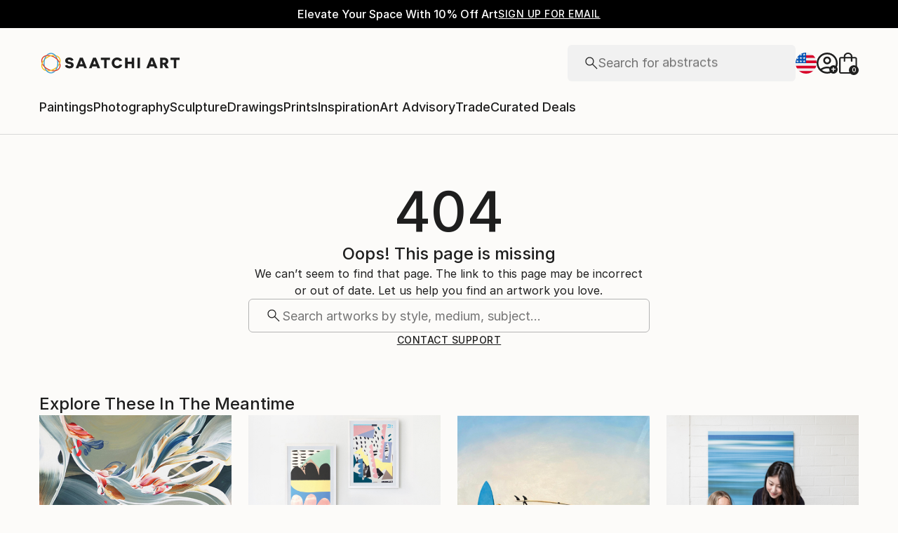

--- FILE ---
content_type: text/javascript
request_url: https://images.saatchiart.com/saatchi-general/_next/static/kC3eTcpkZdvWpd3HwY4Mn/_buildManifest.js
body_size: 7307
content:
self.__BUILD_MANIFEST=function(s,c,a,t,e){return{__rewrites:{beforeFiles:[],afterFiles:[],fallback:[]},"/_error":[s,a,"static/chunks/pages/_error-b5903b2bd67e7390.js"],"/error":[s,a,"static/chunks/pages/error-55c3a81b15641320.js"],"/ops/calculator":[s,"static/css/318e32c2842d5c76.css","static/chunks/pages/ops/calculator-31f2f2f22b95754e.js"],"/ops/cms":[s,"static/css/849aa98992682c87.css","static/chunks/pages/ops/cms-c46971b178fc3b1c.js"],"/ops/curation":[s,"static/css/60ea0365ea85b2f0.css","static/chunks/pages/ops/curation-3aaaf4863f39f014.js"],"/ops/docs/saComponents":[s,"static/css/b94fb2bec6f9e7ca.css","static/chunks/pages/ops/docs/saComponents-2dc1a8b8b4f9baf9.js"],"/ops/mao":[s,"static/css/c83d3f5e88244f49.css","static/chunks/pages/ops/mao-19c037681e4d43e4.js"],"/ops/shipment":[s,c,"static/chunks/pages/ops/shipment-6e33d47d85f9c3d9.js"],"/ops/styleGuide":[s,"static/css/a756fcca69845259.css","static/chunks/pages/ops/styleGuide-4d506e367b772f5a.js"],"/ops/timeline":[s,c,"static/chunks/pages/ops/timeline-722ab446d2f5fe6c.js"],"/private/account":[s,"static/css/c89d33a89cf3260e.css","static/chunks/pages/private/account-06f1ee0d7557e1f6.js"],"/private/account/changeEmail":[s,"static/css/5238aac1596cf6e3.css","static/chunks/pages/private/account/changeEmail-53453a13b9a4a042.js"],"/private/checkout":[s,"static/css/47ff39f05b36d42e.css","static/chunks/pages/private/checkout-9ff0e1c6b3282203.js"],"/private/checkout/confirmation":[s,"static/css/65946bf98abc2579.css","static/chunks/pages/private/checkout/confirmation-0b36b350e1a30616.js"],"/private/mao":[s,"static/css/82ee77ebefa680d9.css","static/chunks/pages/private/mao-cf3a5ef8a1c0a51e.js"],"/private/mao/confirmation":[s,"static/css/2946f1965a22b230.css","static/chunks/pages/private/mao/confirmation-9abbb1d33304efeb.js"],"/private/saleConfirmation":[s,"static/css/e008e6739d257cbf.css","static/chunks/pages/private/saleConfirmation-db74d1d1f3f7da25.js"],"/private/studio/artworks":[s,"static/css/e6af2bf9835b64f1.css","static/chunks/pages/private/studio/artworks-3f7a2f281d7e4083.js"],"/private/studio/curator-notes":[s,t,"static/chunks/pages/private/studio/curator-notes-0b35a6420ad9fd2e.js"],"/private/studio/sales":[s,"static/css/37ed8267ef5682dc.css","static/chunks/pages/private/studio/sales-7533182e4e8ac4ab.js"],"/private/studio/wpCms":[s,t,"static/chunks/pages/private/studio/wpCms-b495eb5953c333d1.js"],"/public/aaSelection":[s,"static/css/f18c6e8717c275c9.css","static/chunks/pages/public/aaSelection-a7a9b675f44baf91.js"],"/public/aboutUs":[s,c,"static/chunks/pages/public/aboutUs-b2666fb202d7718b.js"],"/public/artAdvisory":[s,"static/css/caf0af0d7a686189.css","static/chunks/pages/public/artAdvisory-693b86bc388a3e12.js"],"/public/authentication":[s,"static/css/2cec761c0c922ad4.css","static/chunks/pages/public/authentication-e9eadc5c18186f2d.js"],"/public/browse":[s,"static/css/b47c8070726f02a4.css","static/chunks/pages/public/browse-ecb511f1348ce1f5.js"],"/public/curatedDeals":[s,"static/css/c04a676421a412eb.css","static/chunks/pages/public/curatedDeals-407011b8248b6b9a.js"],"/public/feature":[s,"static/css/b6e54ebb41f909e2.css","static/chunks/pages/public/feature-19fbecdc86fbce3e.js"],"/public/giftCard":[s,"static/css/dd6e389525cdc8ba.css","static/chunks/pages/public/giftCard-fdd9588f2a0af267.js"],"/public/profile/artistProfile":[s,"static/css/c0c944d99cf0751f.css","static/chunks/pages/public/profile/artistProfile-f475fd2915985c1e.js"],"/public/profile/collectorProfile":[s,c,"static/chunks/pages/public/profile/collectorProfile-b0104d0db52db0a0.js"],"/public/quiz/artAdvisory":[s,"static/css/c58ee44fa7ce86eb.css","static/chunks/pages/public/quiz/artAdvisory-6547bbcdec633952.js"],"/public/quiz/artStyle":[s,c,"static/chunks/pages/public/quiz/artStyle-5d06c02948a66567.js"],"/public/reviews":[s,"static/css/c22ef8e891277020.css","static/chunks/pages/public/reviews-6ddd8ef01896c23c.js"],"/public/shows":[s,"static/css/35d3f73fe51a7ed4.css","static/chunks/pages/public/shows-16d091c6c5353414.js"],"/public/signup":[s,"static/css/eb25fb795abf39f7.css","static/chunks/pages/public/signup-250cfc438d08f545.js"],"/public/timeline":[s,c,"static/chunks/pages/public/timeline-1d6168ea51343d49.js"],"/public/trade":[s,"static/css/9bdd6ac7715a543c.css","static/chunks/pages/public/trade-4349ad82bf890ee9.js"],"/public/visualSearch":[s,c,"static/chunks/pages/public/visualSearch-4d6c6c92e2ca5245.js"],"/public/whySell":[s,"static/css/76ff30244aff7047.css","static/chunks/pages/public/whySell-b1fd81da79caae2d.js"],"/public/wpCms":[s,c,"static/chunks/pages/public/wpCms-d218160f5e1ba00e.js"],"/public/wpCms/wpNoPromo":[s,c,"static/chunks/pages/public/wpCms/wpNoPromo-26a424641a698a24.js"],"/saatchi/artdetail2":[s,"static/css/8888b722c0202ae7.css","static/chunks/pages/saatchi/artdetail2-9cc48b1e0116b98b.js"],"/saatchi/collection":[s,"static/css/6079c2c36fc9e33c.css","static/chunks/pages/saatchi/collection-4cf2c8dd735c5f2b.js"],"/saatchi/collection-edit":[s,"static/css/bcfb5b1b6bfbc495.css","static/chunks/pages/saatchi/collection-edit-c63c25a5a37f420c.js"],"/saatchi/collectionsBrowse":[s,"static/css/7a95cca4e6e5deb4.css","static/chunks/pages/saatchi/collectionsBrowse-fbc0ab761aa4c655.js"],"/saatchi/homepage":[s,"static/css/7fee0554c2ef52b6.css","static/chunks/pages/saatchi/homepage-761dcb135925c27c.js"],"/saatchi/trendingartists":[s,c,"static/chunks/pages/saatchi/trendingartists-86480278154c4e09.js"],"/test/app":[s,c,"static/chunks/pages/test/app-1bac48793d201062.js"],"/test/page":[s,"static/css/29eebb6d9866c59f.css","static/chunks/pages/test/page-bf415a5eeb0365c2.js"],"/tv/pin":[s,"static/css/2f5b0243d34d32cc.css","static/chunks/pages/tv/pin-da6ab65a68468ed5.js"],"/tv/registered":[s,e,"static/chunks/pages/tv/registered-d424853777cfda75.js"],"/tv/subscription":[s,e,"static/chunks/pages/tv/subscription-f4427fd327a1ea87.js"],"/user/collections":[s,"static/css/3f9be5f5dd641286.css","static/chunks/pages/user/collections-49b5fbd2d7dda4aa.js"],"/user/favorites":[s,"static/css/a4bf025c9a10bb5b.css","static/chunks/pages/user/favorites-3001126f96589101.js"],sortedPages:["/_app","/_error","/error","/ops/calculator","/ops/cms","/ops/curation","/ops/docs/saComponents","/ops/mao","/ops/shipment","/ops/styleGuide","/ops/timeline","/private/account","/private/account/changeEmail","/private/checkout","/private/checkout/confirmation","/private/mao","/private/mao/confirmation","/private/saleConfirmation","/private/studio/artworks","/private/studio/curator-notes","/private/studio/sales","/private/studio/wpCms","/public/aaSelection","/public/aboutUs","/public/artAdvisory","/public/authentication","/public/browse","/public/curatedDeals","/public/feature","/public/giftCard","/public/profile/artistProfile","/public/profile/collectorProfile","/public/quiz/artAdvisory","/public/quiz/artStyle","/public/reviews","/public/shows","/public/signup","/public/timeline","/public/trade","/public/visualSearch","/public/whySell","/public/wpCms","/public/wpCms/wpNoPromo","/saatchi/artdetail2","/saatchi/collection","/saatchi/collection-edit","/saatchi/collectionsBrowse","/saatchi/homepage","/saatchi/trendingartists","/test/app","/test/page","/tv/pin","/tv/registered","/tv/subscription","/user/collections","/user/favorites"]}}("static/chunks/redux-3a8d183b656d12f8.js","static/css/f9bd356bd4cc32d5.css","static/css/7cd0fbb1133d84c4.css","static/css/e110ccb01fd8c775.css","static/css/7ff73fac01e3e47f.css"),self.__BUILD_MANIFEST_CB&&self.__BUILD_MANIFEST_CB();